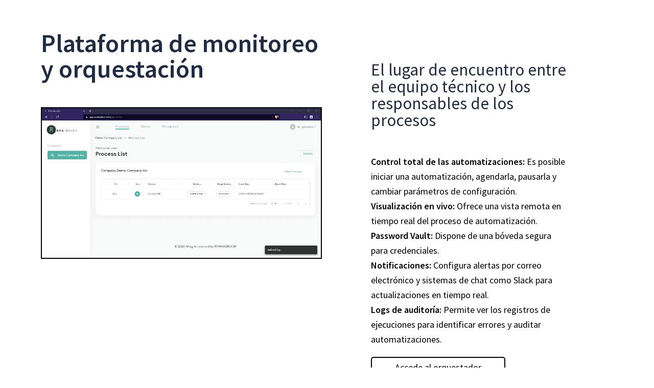

--- FILE ---
content_type: text/css
request_url: https://rpamaker.com/wp-content/uploads/elementor/css/post-2900.css?ver=1760101726
body_size: 2345
content:
.elementor-2900 .elementor-element.elementor-element-e49d5d5:not(.elementor-motion-effects-element-type-background), .elementor-2900 .elementor-element.elementor-element-e49d5d5 > .elementor-motion-effects-container > .elementor-motion-effects-layer{background-color:#FFFFFF;}.elementor-2900 .elementor-element.elementor-element-e49d5d5 > .elementor-background-overlay{background-image:url("https://rpamaker.com/wp-content/uploads/2024/04/lskdjfsdffdd-e1713974890457.png");background-position:center center;background-size:cover;opacity:1;transition:background 0.3s, border-radius 0.3s, opacity 0.3s;}.elementor-2900 .elementor-element.elementor-element-e49d5d5{transition:background 0.3s, border 0.3s, border-radius 0.3s, box-shadow 0.3s;padding:50px 0px 50px 0px;}.elementor-2900 .elementor-element.elementor-element-c78a011 > .elementor-element-populated{margin:0px 0px 0px 0px;--e-column-margin-right:0px;--e-column-margin-left:0px;padding:0px 0px 0px 0px;}.elementor-widget-heading .elementor-heading-title{font-family:var( --e-global-typography-primary-font-family ), Sans-serif;font-weight:var( --e-global-typography-primary-font-weight );color:var( --e-global-color-primary );}.elementor-2900 .elementor-element.elementor-element-d265976{width:var( --container-widget-width, 104.562% );max-width:104.562%;--container-widget-width:104.562%;--container-widget-flex-grow:0;text-align:left;}.elementor-2900 .elementor-element.elementor-element-d265976 > .elementor-widget-container{margin:0px 0px 0px 0px;}.elementor-2900 .elementor-element.elementor-element-d265976 .elementor-heading-title{font-family:"Source Sans Pro", Sans-serif;font-size:50px;font-weight:600;color:#202C41;}.elementor-2900 .elementor-element.elementor-element-8edc462 > .elementor-widget-container{background-color:#000000;margin:50px 0px 0px 0px;padding:2px 2px 2px 2px;}.elementor-2900 .elementor-element.elementor-element-8edc462 .elementor-wrapper{--video-aspect-ratio:1.77777;}.elementor-2900 .elementor-element.elementor-element-01da948 > .elementor-element-populated{margin:60px 0px 0px 0px;--e-column-margin-right:0px;--e-column-margin-left:0px;}.elementor-2900 .elementor-element.elementor-element-ed41097{width:var( --container-widget-width, 104.562% );max-width:104.562%;--container-widget-width:104.562%;--container-widget-flex-grow:0;}.elementor-2900 .elementor-element.elementor-element-ed41097 > .elementor-widget-container{margin:0px 0px 50px 0px;}.elementor-2900 .elementor-element.elementor-element-ed41097 .elementor-heading-title{font-family:"Source Sans Pro", Sans-serif;font-size:33px;font-weight:500;color:#202C41;}.elementor-widget-text-editor{font-family:var( --e-global-typography-text-font-family ), Sans-serif;font-weight:var( --e-global-typography-text-font-weight );color:var( --e-global-color-text );}.elementor-widget-text-editor.elementor-drop-cap-view-stacked .elementor-drop-cap{background-color:var( --e-global-color-primary );}.elementor-widget-text-editor.elementor-drop-cap-view-framed .elementor-drop-cap, .elementor-widget-text-editor.elementor-drop-cap-view-default .elementor-drop-cap{color:var( --e-global-color-primary );border-color:var( --e-global-color-primary );}.elementor-2900 .elementor-element.elementor-element-fcec767 > .elementor-widget-container{margin:0px 0px 0px 0px;}.elementor-2900 .elementor-element.elementor-element-fcec767{text-align:left;font-family:"Source Sans Pro", Sans-serif;font-size:18px;font-weight:400;color:#000000;}.elementor-widget-button .elementor-button{background-color:var( --e-global-color-accent );font-family:var( --e-global-typography-accent-font-family ), Sans-serif;font-weight:var( --e-global-typography-accent-font-weight );}.elementor-2900 .elementor-element.elementor-element-02ea6b1 .elementor-button{background-color:#FFFFFF;font-family:"Source Sans Pro", Sans-serif;font-size:18px;font-weight:500;fill:#000000;color:#000000;border-style:solid;border-width:2px 2px 2px 2px;border-radius:5px 5px 5px 5px;padding:10px 45px 10px 45px;}.elementor-2900 .elementor-element.elementor-element-02ea6b1 > .elementor-widget-container{margin:0px 0px 0px 0px;}.elementor-2900 .elementor-element.elementor-element-02dc35b .elementor-button{background-color:#445FA3;font-family:"Source Sans Pro", Sans-serif;font-size:18px;font-weight:500;fill:#FFFFFF;color:#FFFFFF;border-radius:25px 25px 25px 25px;padding:10px 45px 10px 45px;}.elementor-2900 .elementor-element.elementor-element-02dc35b > .elementor-widget-container{margin:20px 0px 0px 0px;}.elementor-2900 .elementor-element.elementor-element-a737ba0:not(.elementor-motion-effects-element-type-background), .elementor-2900 .elementor-element.elementor-element-a737ba0 > .elementor-motion-effects-container > .elementor-motion-effects-layer{background-color:transparent;background-image:linear-gradient(133deg, #67B2AC 69%, #202C41 100%);}.elementor-2900 .elementor-element.elementor-element-a737ba0 > .elementor-background-overlay{background-image:url("https://rpamaker.com/wp-content/uploads/2024/04/fsdmfklsdmfklsdfds.png");background-position:center center;background-size:cover;opacity:1;transition:background 0.3s, border-radius 0.3s, opacity 0.3s;}.elementor-2900 .elementor-element.elementor-element-a737ba0{transition:background 0.3s, border 0.3s, border-radius 0.3s, box-shadow 0.3s;padding:90px 0px 90px 0px;}.elementor-2900 .elementor-element.elementor-element-08a5fda > .elementor-element-populated{margin:0px 0px 0px 0px;--e-column-margin-right:0px;--e-column-margin-left:0px;padding:0px 0px 0px 0px;}.elementor-2900 .elementor-element.elementor-element-494b867{margin-top:0px;margin-bottom:0px;}.elementor-2900 .elementor-element.elementor-element-d08cb2b > .elementor-element-populated{margin:0px 0px 0px 0px;--e-column-margin-right:0px;--e-column-margin-left:0px;}.elementor-2900 .elementor-element.elementor-element-fa6d258{width:var( --container-widget-width, 104.562% );max-width:104.562%;--container-widget-width:104.562%;--container-widget-flex-grow:0;text-align:center;}.elementor-2900 .elementor-element.elementor-element-fa6d258 > .elementor-widget-container{margin:0px 0px 0px 0px;}.elementor-2900 .elementor-element.elementor-element-fa6d258 .elementor-heading-title{font-family:"Source Sans Pro", Sans-serif;font-size:45px;font-weight:600;color:#FFFFFF;}.elementor-2900 .elementor-element.elementor-element-b2063c6{margin-top:80px;margin-bottom:50px;padding:0px 0px 0px 0px;}.elementor-2900 .elementor-element.elementor-element-62a9a8a > .elementor-element-populated{margin:10px 10px 10px 10px;--e-column-margin-right:10px;--e-column-margin-left:10px;}.elementor-widget-icon-box.elementor-view-stacked .elementor-icon{background-color:var( --e-global-color-primary );}.elementor-widget-icon-box.elementor-view-framed .elementor-icon, .elementor-widget-icon-box.elementor-view-default .elementor-icon{fill:var( --e-global-color-primary );color:var( --e-global-color-primary );border-color:var( --e-global-color-primary );}.elementor-widget-icon-box .elementor-icon-box-title, .elementor-widget-icon-box .elementor-icon-box-title a{font-family:var( --e-global-typography-primary-font-family ), Sans-serif;font-weight:var( --e-global-typography-primary-font-weight );}.elementor-widget-icon-box .elementor-icon-box-title{color:var( --e-global-color-primary );}.elementor-widget-icon-box:has(:hover) .elementor-icon-box-title,
					 .elementor-widget-icon-box:has(:focus) .elementor-icon-box-title{color:var( --e-global-color-primary );}.elementor-widget-icon-box .elementor-icon-box-description{font-family:var( --e-global-typography-text-font-family ), Sans-serif;font-weight:var( --e-global-typography-text-font-weight );color:var( --e-global-color-text );}.elementor-2900 .elementor-element.elementor-element-205cc25 .elementor-icon-box-wrapper{align-items:start;}.elementor-2900 .elementor-element.elementor-element-205cc25{--icon-box-icon-margin:15px;}.elementor-2900 .elementor-element.elementor-element-205cc25.elementor-view-stacked .elementor-icon{background-color:#FFFFFF;fill:#6AB4B0;color:#6AB4B0;}.elementor-2900 .elementor-element.elementor-element-205cc25.elementor-view-framed .elementor-icon, .elementor-2900 .elementor-element.elementor-element-205cc25.elementor-view-default .elementor-icon{fill:#FFFFFF;color:#FFFFFF;border-color:#FFFFFF;}.elementor-2900 .elementor-element.elementor-element-205cc25.elementor-view-framed .elementor-icon{background-color:#6AB4B0;}.elementor-2900 .elementor-element.elementor-element-205cc25.elementor-view-stacked:has(:hover) .elementor-icon,
					 .elementor-2900 .elementor-element.elementor-element-205cc25.elementor-view-stacked:has(:focus) .elementor-icon{background-color:#FFFFFF;fill:#6AB4B0;color:#6AB4B0;}.elementor-2900 .elementor-element.elementor-element-205cc25.elementor-view-framed:has(:hover) .elementor-icon,
					 .elementor-2900 .elementor-element.elementor-element-205cc25.elementor-view-default:has(:hover) .elementor-icon,
					 .elementor-2900 .elementor-element.elementor-element-205cc25.elementor-view-framed:has(:focus) .elementor-icon,
					 .elementor-2900 .elementor-element.elementor-element-205cc25.elementor-view-default:has(:focus) .elementor-icon{fill:#FFFFFF;color:#FFFFFF;border-color:#FFFFFF;}.elementor-2900 .elementor-element.elementor-element-205cc25.elementor-view-framed:has(:hover) .elementor-icon,
					 .elementor-2900 .elementor-element.elementor-element-205cc25.elementor-view-framed:has(:focus) .elementor-icon{background-color:#6AB4B0;}.elementor-2900 .elementor-element.elementor-element-205cc25 .elementor-icon{font-size:30px;}.elementor-2900 .elementor-element.elementor-element-205cc25 .elementor-icon-box-title, .elementor-2900 .elementor-element.elementor-element-205cc25 .elementor-icon-box-title a{font-family:"Source Sans Pro", Sans-serif;font-weight:600;line-height:0px;}.elementor-2900 .elementor-element.elementor-element-205cc25 .elementor-icon-box-title{color:#FFFFFF;}.elementor-2900 .elementor-element.elementor-element-205cc25 .elementor-icon-box-description{font-family:"Source Sans Pro", Sans-serif;font-weight:400;color:#FFFFFF;}.elementor-2900 .elementor-element.elementor-element-136ba9a > .elementor-element-populated{margin:10px 10px 10px 10px;--e-column-margin-right:10px;--e-column-margin-left:10px;}.elementor-2900 .elementor-element.elementor-element-6c53604 .elementor-icon-box-wrapper{align-items:start;}.elementor-2900 .elementor-element.elementor-element-6c53604{--icon-box-icon-margin:15px;}.elementor-2900 .elementor-element.elementor-element-6c53604.elementor-view-stacked .elementor-icon{background-color:#FFFFFF;fill:#6AB4B0;color:#6AB4B0;}.elementor-2900 .elementor-element.elementor-element-6c53604.elementor-view-framed .elementor-icon, .elementor-2900 .elementor-element.elementor-element-6c53604.elementor-view-default .elementor-icon{fill:#FFFFFF;color:#FFFFFF;border-color:#FFFFFF;}.elementor-2900 .elementor-element.elementor-element-6c53604.elementor-view-framed .elementor-icon{background-color:#6AB4B0;}.elementor-2900 .elementor-element.elementor-element-6c53604.elementor-view-stacked:has(:hover) .elementor-icon,
					 .elementor-2900 .elementor-element.elementor-element-6c53604.elementor-view-stacked:has(:focus) .elementor-icon{background-color:#FFFFFF;fill:#6AB4B0;color:#6AB4B0;}.elementor-2900 .elementor-element.elementor-element-6c53604.elementor-view-framed:has(:hover) .elementor-icon,
					 .elementor-2900 .elementor-element.elementor-element-6c53604.elementor-view-default:has(:hover) .elementor-icon,
					 .elementor-2900 .elementor-element.elementor-element-6c53604.elementor-view-framed:has(:focus) .elementor-icon,
					 .elementor-2900 .elementor-element.elementor-element-6c53604.elementor-view-default:has(:focus) .elementor-icon{fill:#FFFFFF;color:#FFFFFF;border-color:#FFFFFF;}.elementor-2900 .elementor-element.elementor-element-6c53604.elementor-view-framed:has(:hover) .elementor-icon,
					 .elementor-2900 .elementor-element.elementor-element-6c53604.elementor-view-framed:has(:focus) .elementor-icon{background-color:#6AB4B0;}.elementor-2900 .elementor-element.elementor-element-6c53604 .elementor-icon{font-size:30px;}.elementor-2900 .elementor-element.elementor-element-6c53604 .elementor-icon-box-title, .elementor-2900 .elementor-element.elementor-element-6c53604 .elementor-icon-box-title a{font-family:"Source Sans Pro", Sans-serif;font-weight:600;line-height:0px;}.elementor-2900 .elementor-element.elementor-element-6c53604 .elementor-icon-box-title{color:#FFFFFF;}.elementor-2900 .elementor-element.elementor-element-6c53604 .elementor-icon-box-description{color:#FFFFFF;}.elementor-2900 .elementor-element.elementor-element-8d46b2d > .elementor-element-populated{margin:10px 10px 10px 10px;--e-column-margin-right:10px;--e-column-margin-left:10px;}.elementor-2900 .elementor-element.elementor-element-a66bbac .elementor-icon-box-wrapper{align-items:start;}.elementor-2900 .elementor-element.elementor-element-a66bbac{--icon-box-icon-margin:15px;}.elementor-2900 .elementor-element.elementor-element-a66bbac.elementor-view-stacked .elementor-icon{background-color:#FFFFFF;fill:#6AB4B0;color:#6AB4B0;}.elementor-2900 .elementor-element.elementor-element-a66bbac.elementor-view-framed .elementor-icon, .elementor-2900 .elementor-element.elementor-element-a66bbac.elementor-view-default .elementor-icon{fill:#FFFFFF;color:#FFFFFF;border-color:#FFFFFF;}.elementor-2900 .elementor-element.elementor-element-a66bbac.elementor-view-framed .elementor-icon{background-color:#6AB4B0;}.elementor-2900 .elementor-element.elementor-element-a66bbac.elementor-view-stacked:has(:hover) .elementor-icon,
					 .elementor-2900 .elementor-element.elementor-element-a66bbac.elementor-view-stacked:has(:focus) .elementor-icon{background-color:#FFFFFF;fill:#6AB4B0;color:#6AB4B0;}.elementor-2900 .elementor-element.elementor-element-a66bbac.elementor-view-framed:has(:hover) .elementor-icon,
					 .elementor-2900 .elementor-element.elementor-element-a66bbac.elementor-view-default:has(:hover) .elementor-icon,
					 .elementor-2900 .elementor-element.elementor-element-a66bbac.elementor-view-framed:has(:focus) .elementor-icon,
					 .elementor-2900 .elementor-element.elementor-element-a66bbac.elementor-view-default:has(:focus) .elementor-icon{fill:#FFFFFF;color:#FFFFFF;border-color:#FFFFFF;}.elementor-2900 .elementor-element.elementor-element-a66bbac.elementor-view-framed:has(:hover) .elementor-icon,
					 .elementor-2900 .elementor-element.elementor-element-a66bbac.elementor-view-framed:has(:focus) .elementor-icon{background-color:#6AB4B0;}.elementor-2900 .elementor-element.elementor-element-a66bbac .elementor-icon{font-size:30px;}.elementor-2900 .elementor-element.elementor-element-a66bbac .elementor-icon-box-title, .elementor-2900 .elementor-element.elementor-element-a66bbac .elementor-icon-box-title a{font-family:"Source Sans Pro", Sans-serif;font-weight:600;line-height:0px;}.elementor-2900 .elementor-element.elementor-element-a66bbac .elementor-icon-box-title{color:#FFFFFF;}.elementor-2900 .elementor-element.elementor-element-a66bbac .elementor-icon-box-description{color:#FFFFFF;}.elementor-2900 .elementor-element.elementor-element-9a42052{margin-top:30px;margin-bottom:0px;padding:0px 0px 0px 0px;}.elementor-2900 .elementor-element.elementor-element-3fe41aa > .elementor-element-populated{margin:10px 10px 10px 10px;--e-column-margin-right:10px;--e-column-margin-left:10px;}.elementor-2900 .elementor-element.elementor-element-945be89 .elementor-icon-box-wrapper{align-items:start;}.elementor-2900 .elementor-element.elementor-element-945be89{--icon-box-icon-margin:15px;}.elementor-2900 .elementor-element.elementor-element-945be89.elementor-view-stacked .elementor-icon{background-color:#FFFFFF;fill:#6AB4B0;color:#6AB4B0;}.elementor-2900 .elementor-element.elementor-element-945be89.elementor-view-framed .elementor-icon, .elementor-2900 .elementor-element.elementor-element-945be89.elementor-view-default .elementor-icon{fill:#FFFFFF;color:#FFFFFF;border-color:#FFFFFF;}.elementor-2900 .elementor-element.elementor-element-945be89.elementor-view-framed .elementor-icon{background-color:#6AB4B0;}.elementor-2900 .elementor-element.elementor-element-945be89.elementor-view-stacked:has(:hover) .elementor-icon,
					 .elementor-2900 .elementor-element.elementor-element-945be89.elementor-view-stacked:has(:focus) .elementor-icon{background-color:#FFFFFF;fill:#6AB4B0;color:#6AB4B0;}.elementor-2900 .elementor-element.elementor-element-945be89.elementor-view-framed:has(:hover) .elementor-icon,
					 .elementor-2900 .elementor-element.elementor-element-945be89.elementor-view-default:has(:hover) .elementor-icon,
					 .elementor-2900 .elementor-element.elementor-element-945be89.elementor-view-framed:has(:focus) .elementor-icon,
					 .elementor-2900 .elementor-element.elementor-element-945be89.elementor-view-default:has(:focus) .elementor-icon{fill:#FFFFFF;color:#FFFFFF;border-color:#FFFFFF;}.elementor-2900 .elementor-element.elementor-element-945be89.elementor-view-framed:has(:hover) .elementor-icon,
					 .elementor-2900 .elementor-element.elementor-element-945be89.elementor-view-framed:has(:focus) .elementor-icon{background-color:#6AB4B0;}.elementor-2900 .elementor-element.elementor-element-945be89 .elementor-icon{font-size:30px;}.elementor-2900 .elementor-element.elementor-element-945be89 .elementor-icon-box-title, .elementor-2900 .elementor-element.elementor-element-945be89 .elementor-icon-box-title a{font-family:"Source Sans Pro", Sans-serif;font-weight:600;line-height:0px;}.elementor-2900 .elementor-element.elementor-element-945be89 .elementor-icon-box-title{color:#FFFFFF;}.elementor-2900 .elementor-element.elementor-element-945be89 .elementor-icon-box-description{color:#FFFFFF;}.elementor-2900 .elementor-element.elementor-element-2355fb7 > .elementor-element-populated{margin:10px 10px 10px 10px;--e-column-margin-right:10px;--e-column-margin-left:10px;}.elementor-2900 .elementor-element.elementor-element-20479b1 .elementor-icon-box-wrapper{align-items:start;}.elementor-2900 .elementor-element.elementor-element-20479b1{--icon-box-icon-margin:15px;}.elementor-2900 .elementor-element.elementor-element-20479b1.elementor-view-stacked .elementor-icon{background-color:#FFFFFF;fill:#6AB4B0;color:#6AB4B0;}.elementor-2900 .elementor-element.elementor-element-20479b1.elementor-view-framed .elementor-icon, .elementor-2900 .elementor-element.elementor-element-20479b1.elementor-view-default .elementor-icon{fill:#FFFFFF;color:#FFFFFF;border-color:#FFFFFF;}.elementor-2900 .elementor-element.elementor-element-20479b1.elementor-view-framed .elementor-icon{background-color:#6AB4B0;}.elementor-2900 .elementor-element.elementor-element-20479b1.elementor-view-stacked:has(:hover) .elementor-icon,
					 .elementor-2900 .elementor-element.elementor-element-20479b1.elementor-view-stacked:has(:focus) .elementor-icon{background-color:#FFFFFF;fill:#6AB4B0;color:#6AB4B0;}.elementor-2900 .elementor-element.elementor-element-20479b1.elementor-view-framed:has(:hover) .elementor-icon,
					 .elementor-2900 .elementor-element.elementor-element-20479b1.elementor-view-default:has(:hover) .elementor-icon,
					 .elementor-2900 .elementor-element.elementor-element-20479b1.elementor-view-framed:has(:focus) .elementor-icon,
					 .elementor-2900 .elementor-element.elementor-element-20479b1.elementor-view-default:has(:focus) .elementor-icon{fill:#FFFFFF;color:#FFFFFF;border-color:#FFFFFF;}.elementor-2900 .elementor-element.elementor-element-20479b1.elementor-view-framed:has(:hover) .elementor-icon,
					 .elementor-2900 .elementor-element.elementor-element-20479b1.elementor-view-framed:has(:focus) .elementor-icon{background-color:#6AB4B0;}.elementor-2900 .elementor-element.elementor-element-20479b1 .elementor-icon{font-size:30px;}.elementor-2900 .elementor-element.elementor-element-20479b1 .elementor-icon-box-title, .elementor-2900 .elementor-element.elementor-element-20479b1 .elementor-icon-box-title a{font-family:"Source Sans Pro", Sans-serif;font-weight:600;line-height:0px;}.elementor-2900 .elementor-element.elementor-element-20479b1 .elementor-icon-box-title{color:#FFFFFF;}.elementor-2900 .elementor-element.elementor-element-20479b1 .elementor-icon-box-description{color:#FFFFFF;}.elementor-2900 .elementor-element.elementor-element-1a81dd0 > .elementor-element-populated{margin:10px 10px 10px 10px;--e-column-margin-right:10px;--e-column-margin-left:10px;}.elementor-2900 .elementor-element.elementor-element-8c61d8f .elementor-icon-box-wrapper{align-items:start;}.elementor-2900 .elementor-element.elementor-element-8c61d8f{--icon-box-icon-margin:15px;}.elementor-2900 .elementor-element.elementor-element-8c61d8f.elementor-view-stacked .elementor-icon{background-color:#FFFFFF;fill:#6AB4B0;color:#6AB4B0;}.elementor-2900 .elementor-element.elementor-element-8c61d8f.elementor-view-framed .elementor-icon, .elementor-2900 .elementor-element.elementor-element-8c61d8f.elementor-view-default .elementor-icon{fill:#FFFFFF;color:#FFFFFF;border-color:#FFFFFF;}.elementor-2900 .elementor-element.elementor-element-8c61d8f.elementor-view-framed .elementor-icon{background-color:#6AB4B0;}.elementor-2900 .elementor-element.elementor-element-8c61d8f.elementor-view-stacked:has(:hover) .elementor-icon,
					 .elementor-2900 .elementor-element.elementor-element-8c61d8f.elementor-view-stacked:has(:focus) .elementor-icon{background-color:#FFFFFF;fill:#6AB4B0;color:#6AB4B0;}.elementor-2900 .elementor-element.elementor-element-8c61d8f.elementor-view-framed:has(:hover) .elementor-icon,
					 .elementor-2900 .elementor-element.elementor-element-8c61d8f.elementor-view-default:has(:hover) .elementor-icon,
					 .elementor-2900 .elementor-element.elementor-element-8c61d8f.elementor-view-framed:has(:focus) .elementor-icon,
					 .elementor-2900 .elementor-element.elementor-element-8c61d8f.elementor-view-default:has(:focus) .elementor-icon{fill:#FFFFFF;color:#FFFFFF;border-color:#FFFFFF;}.elementor-2900 .elementor-element.elementor-element-8c61d8f.elementor-view-framed:has(:hover) .elementor-icon,
					 .elementor-2900 .elementor-element.elementor-element-8c61d8f.elementor-view-framed:has(:focus) .elementor-icon{background-color:#6AB4B0;}.elementor-2900 .elementor-element.elementor-element-8c61d8f .elementor-icon{font-size:30px;}.elementor-2900 .elementor-element.elementor-element-8c61d8f .elementor-icon-box-title, .elementor-2900 .elementor-element.elementor-element-8c61d8f .elementor-icon-box-title a{font-family:"Source Sans Pro", Sans-serif;font-weight:600;line-height:0px;}.elementor-2900 .elementor-element.elementor-element-8c61d8f .elementor-icon-box-title{color:#FFFFFF;}.elementor-2900 .elementor-element.elementor-element-8c61d8f .elementor-icon-box-description{color:#FFFFFF;}.elementor-2900 .elementor-element.elementor-element-c820fd5:not(.elementor-motion-effects-element-type-background), .elementor-2900 .elementor-element.elementor-element-c820fd5 > .elementor-motion-effects-container > .elementor-motion-effects-layer{background-color:#FFFFFF;background-image:url("https://rpamaker.com/wp-content/uploads/2024/04/fsdmfklsdmfklsdfds.png");background-repeat:no-repeat;background-size:cover;}.elementor-2900 .elementor-element.elementor-element-c820fd5 > .elementor-background-overlay{background-image:url("https://rpamaker.com/wp-content/uploads/2024/04/lskdjfsdffdd-e1713974890457.png");background-position:center center;background-repeat:no-repeat;background-size:cover;opacity:0.5;transition:background 0.3s, border-radius 0.3s, opacity 0.3s;}.elementor-2900 .elementor-element.elementor-element-c820fd5{transition:background 0.3s, border 0.3s, border-radius 0.3s, box-shadow 0.3s;padding:50px 0px 75px 0px;}.elementor-2900 .elementor-element.elementor-element-237ae02 > .elementor-element-populated{margin:0px 0px 0px 0px;--e-column-margin-right:0px;--e-column-margin-left:0px;padding:0px 0px 0px 0px;}.elementor-2900 .elementor-element.elementor-element-8c7b2ac{margin-top:0px;margin-bottom:0px;}.elementor-2900 .elementor-element.elementor-element-9809af6 > .elementor-element-populated{margin:0px 0px 0px 0px;--e-column-margin-right:0px;--e-column-margin-left:0px;}.elementor-2900 .elementor-element.elementor-element-8bea0ac{width:var( --container-widget-width, 104.562% );max-width:104.562%;--container-widget-width:104.562%;--container-widget-flex-grow:0;text-align:center;}.elementor-2900 .elementor-element.elementor-element-8bea0ac > .elementor-widget-container{margin:0px 0px 0px 0px;}.elementor-2900 .elementor-element.elementor-element-8bea0ac .elementor-heading-title{font-family:"Source Sans Pro", Sans-serif;font-size:45px;font-weight:600;color:#202C41;}.elementor-2900 .elementor-element.elementor-element-d333b2d{margin-top:50px;margin-bottom:0px;}.elementor-widget-price-table .elementor-price-table__button{background-color:var( --e-global-color-accent );font-family:var( --e-global-typography-accent-font-family ), Sans-serif;font-weight:var( --e-global-typography-accent-font-weight );}.elementor-widget-price-table{--e-price-table-header-background-color:var( --e-global-color-secondary );}.elementor-widget-price-table .elementor-price-table__heading{font-family:var( --e-global-typography-primary-font-family ), Sans-serif;font-weight:var( --e-global-typography-primary-font-weight );}.elementor-widget-price-table .elementor-price-table__subheading{font-family:var( --e-global-typography-secondary-font-family ), Sans-serif;font-weight:var( --e-global-typography-secondary-font-weight );}.elementor-widget-price-table .elementor-price-table .elementor-price-table__price{font-family:var( --e-global-typography-primary-font-family ), Sans-serif;font-weight:var( --e-global-typography-primary-font-weight );}.elementor-widget-price-table .elementor-price-table__original-price{color:var( --e-global-color-secondary );font-family:var( --e-global-typography-primary-font-family ), Sans-serif;font-weight:var( --e-global-typography-primary-font-weight );}.elementor-widget-price-table .elementor-price-table__period{color:var( --e-global-color-secondary );font-family:var( --e-global-typography-secondary-font-family ), Sans-serif;font-weight:var( --e-global-typography-secondary-font-weight );}.elementor-widget-price-table .elementor-price-table__features-list{--e-price-table-features-list-color:var( --e-global-color-text );}.elementor-widget-price-table .elementor-price-table__features-list li{font-family:var( --e-global-typography-text-font-family ), Sans-serif;font-weight:var( --e-global-typography-text-font-weight );}.elementor-widget-price-table .elementor-price-table__features-list li:before{border-top-color:var( --e-global-color-text );}.elementor-widget-price-table .elementor-price-table__additional_info{color:var( --e-global-color-text );font-family:var( --e-global-typography-text-font-family ), Sans-serif;font-weight:var( --e-global-typography-text-font-weight );}.elementor-widget-price-table .elementor-price-table__ribbon-inner{background-color:var( --e-global-color-accent );font-family:var( --e-global-typography-accent-font-family ), Sans-serif;font-weight:var( --e-global-typography-accent-font-weight );}.elementor-2900 .elementor-element.elementor-element-ddd0570 .elementor-price-table__button{background-color:#FFFFFF;color:#202C41;font-family:"Source Sans Pro", Sans-serif;font-weight:600;border-radius:25px 25px 25px 25px;padding:20px 80px 20px 80px;}.elementor-2900 .elementor-element.elementor-element-ddd0570 > .elementor-widget-container{margin:35px 0px 0px 60px;border-radius:025px 025px 025px 025px;box-shadow:0px 0px 3px 0px rgba(255, 255, 255, 0.15);}.elementor-2900 .elementor-element.elementor-element-ddd0570{--e-price-table-header-background-color:#445FA3;}.elementor-2900 .elementor-element.elementor-element-ddd0570 .elementor-price-table__header{padding:25px 0px 20px 0px;}.elementor-2900 .elementor-element.elementor-element-ddd0570 .elementor-price-table__heading{color:#FFFFFF;font-family:"Source Sans Pro", Sans-serif;font-size:20px;font-weight:600;}.elementor-2900 .elementor-element.elementor-element-ddd0570 .elementor-price-table__subheading{color:#FFFFFF;}.elementor-2900 .elementor-element.elementor-element-ddd0570 .elementor-price-table__price{background-color:#445FA3;padding:10px 0px 10px 0px;}.elementor-2900 .elementor-element.elementor-element-ddd0570 .elementor-price-table__currency, .elementor-2900 .elementor-element.elementor-element-ddd0570 .elementor-price-table__integer-part, .elementor-2900 .elementor-element.elementor-element-ddd0570 .elementor-price-table__fractional-part{color:#FFFFFF;}.elementor-2900 .elementor-element.elementor-element-ddd0570 .elementor-price-table .elementor-price-table__price{font-family:"Source Sans Pro", Sans-serif;font-size:50px;font-weight:600;}.elementor-2900 .elementor-element.elementor-element-ddd0570 .elementor-price-table__currency{align-self:flex-start;}.elementor-2900 .elementor-element.elementor-element-ddd0570 .elementor-price-table__after-price{justify-content:flex-start;}.elementor-2900 .elementor-element.elementor-element-ddd0570 .elementor-price-table__period{color:#FFFFFF;}.elementor-2900 .elementor-element.elementor-element-ddd0570 .elementor-price-table__features-list{background-color:#445FA3;padding:20px 0px 30px 50px;--e-price-table-features-list-color:#FFFFFF;text-align:left;}.elementor-2900 .elementor-element.elementor-element-ddd0570 .elementor-price-table__footer{background-color:#445FA3;padding:0px 0px 30px 0px;}.elementor-2900 .elementor-element.elementor-element-2a78291 .elementor-repeater-item-eb20797 i{color:#FFFFFF;}.elementor-2900 .elementor-element.elementor-element-2a78291 .elementor-repeater-item-eb20797 svg{fill:#FFFFFF;}.elementor-2900 .elementor-element.elementor-element-2a78291 .elementor-repeater-item-d9120af i{color:#FFFFFF;}.elementor-2900 .elementor-element.elementor-element-2a78291 .elementor-repeater-item-d9120af svg{fill:#FFFFFF;}.elementor-2900 .elementor-element.elementor-element-2a78291 .elementor-repeater-item-50a1db2 i{color:#FFFFFF;}.elementor-2900 .elementor-element.elementor-element-2a78291 .elementor-repeater-item-50a1db2 svg{fill:#FFFFFF;}.elementor-2900 .elementor-element.elementor-element-2a78291 .elementor-repeater-item-8d7155c i{color:#FFFFFF;}.elementor-2900 .elementor-element.elementor-element-2a78291 .elementor-repeater-item-8d7155c svg{fill:#FFFFFF;}.elementor-2900 .elementor-element.elementor-element-2a78291 .elementor-repeater-item-e906cf1 i{color:#FFFFFF;}.elementor-2900 .elementor-element.elementor-element-2a78291 .elementor-repeater-item-e906cf1 svg{fill:#FFFFFF;}.elementor-2900 .elementor-element.elementor-element-2a78291 .elementor-repeater-item-bd61bdd i{color:#FFFFFF;}.elementor-2900 .elementor-element.elementor-element-2a78291 .elementor-repeater-item-bd61bdd svg{fill:#FFFFFF;}.elementor-2900 .elementor-element.elementor-element-2a78291 .elementor-repeater-item-f93a6c6 i{color:#FFFFFF;}.elementor-2900 .elementor-element.elementor-element-2a78291 .elementor-repeater-item-f93a6c6 svg{fill:#FFFFFF;}.elementor-2900 .elementor-element.elementor-element-2a78291 .elementor-repeater-item-2fd720c i{color:#FFFFFF;}.elementor-2900 .elementor-element.elementor-element-2a78291 .elementor-repeater-item-2fd720c svg{fill:#FFFFFF;}.elementor-2900 .elementor-element.elementor-element-2a78291 .elementor-price-table__button{background-color:#FFFFFF;color:#202C41;font-family:"Source Sans Pro", Sans-serif;font-size:20px;font-weight:600;border-radius:25px 25px 25px 25px;padding:20px 80px 20px 80px;}.elementor-2900 .elementor-element.elementor-element-2a78291 > .elementor-widget-container{margin:0px 0px 0px 0px;border-radius:025px 025px 025px 025px;box-shadow:0px 0px 3px 0px rgba(255, 255, 255, 0.15);}.elementor-2900 .elementor-element.elementor-element-2a78291{--e-price-table-header-background-color:#6AB4B0;}.elementor-2900 .elementor-element.elementor-element-2a78291 .elementor-price-table__heading{color:#FFFFFF;font-family:"Source Sans Pro", Sans-serif;font-size:35px;font-weight:700;}.elementor-2900 .elementor-element.elementor-element-2a78291 .elementor-price-table__subheading{color:#FFFFFF;font-family:"Source Sans Pro", Sans-serif;font-size:13px;font-weight:600;}.elementor-2900 .elementor-element.elementor-element-2a78291 .elementor-price-table__price{background-color:#6AB4B0;padding:15px 0px 30px 0px;}.elementor-2900 .elementor-element.elementor-element-2a78291 .elementor-price-table__currency, .elementor-2900 .elementor-element.elementor-element-2a78291 .elementor-price-table__integer-part, .elementor-2900 .elementor-element.elementor-element-2a78291 .elementor-price-table__fractional-part{color:#FFFFFF;}.elementor-2900 .elementor-element.elementor-element-2a78291 .elementor-price-table__currency{align-self:flex-start;}.elementor-2900 .elementor-element.elementor-element-2a78291 .elementor-price-table__after-price{justify-content:flex-start;}.elementor-2900 .elementor-element.elementor-element-2a78291 .elementor-price-table__period{color:#FFFFFF;}.elementor-2900 .elementor-element.elementor-element-2a78291 .elementor-price-table__features-list{background-color:#6AB4B0;padding:0px 0px 0px 50px;--e-price-table-features-list-color:#FFFFFF;text-align:left;}.elementor-2900 .elementor-element.elementor-element-2a78291 .elementor-price-table__features-list li{font-family:"Source Sans Pro", Sans-serif;font-size:17px;font-weight:400;}.elementor-2900 .elementor-element.elementor-element-2a78291 .elementor-price-table__feature-inner{margin-left:calc((100% - 76%)/2);margin-right:calc((100% - 76%)/2);}.elementor-2900 .elementor-element.elementor-element-2a78291 .elementor-price-table__footer{background-color:#6AB4B0;}.elementor-2900 .elementor-element.elementor-element-1b81baa .elementor-price-table__button{background-color:#FFFFFF;color:#202C41;font-family:"Source Sans Pro", Sans-serif;font-weight:600;border-radius:25px 25px 25px 25px;padding:20px 80px 20px 80px;}.elementor-2900 .elementor-element.elementor-element-1b81baa > .elementor-widget-container{margin:35px 60px 0px 0px;border-radius:025px 025px 025px 025px;box-shadow:0px 0px 3px 0px rgba(255, 255, 255, 0.15);}.elementor-2900 .elementor-element.elementor-element-1b81baa{--e-price-table-header-background-color:#445FA3;}.elementor-2900 .elementor-element.elementor-element-1b81baa .elementor-price-table__header{padding:25px 0px 20px 0px;}.elementor-2900 .elementor-element.elementor-element-1b81baa .elementor-price-table__heading{color:#FFFFFF;font-family:"Source Sans Pro", Sans-serif;font-size:20px;font-weight:600;}.elementor-2900 .elementor-element.elementor-element-1b81baa .elementor-price-table__subheading{color:#FFFFFF;}.elementor-2900 .elementor-element.elementor-element-1b81baa .elementor-price-table__price{background-color:#445FA3;padding:10px 0px 10px 0px;}.elementor-2900 .elementor-element.elementor-element-1b81baa .elementor-price-table__currency, .elementor-2900 .elementor-element.elementor-element-1b81baa .elementor-price-table__integer-part, .elementor-2900 .elementor-element.elementor-element-1b81baa .elementor-price-table__fractional-part{color:#FFFFFF;}.elementor-2900 .elementor-element.elementor-element-1b81baa .elementor-price-table .elementor-price-table__price{font-family:"Source Sans Pro", Sans-serif;font-size:30px;font-weight:600;}.elementor-2900 .elementor-element.elementor-element-1b81baa .elementor-price-table__currency{align-self:flex-start;}.elementor-2900 .elementor-element.elementor-element-1b81baa .elementor-price-table__after-price{justify-content:flex-start;}.elementor-2900 .elementor-element.elementor-element-1b81baa .elementor-price-table__period{color:#FFFFFF;}.elementor-2900 .elementor-element.elementor-element-1b81baa .elementor-price-table__features-list{background-color:#445FA3;padding:20px 0px 30px 50px;--e-price-table-features-list-color:#FFFFFF;text-align:left;}.elementor-2900 .elementor-element.elementor-element-1b81baa .elementor-price-table__footer{background-color:#445FA3;padding:0px 0px 30px 0px;}@media(min-width:768px){.elementor-2900 .elementor-element.elementor-element-c78a011{width:100%;}.elementor-2900 .elementor-element.elementor-element-4e2bd32{width:49.999%;}.elementor-2900 .elementor-element.elementor-element-8473491{width:6.668%;}.elementor-2900 .elementor-element.elementor-element-01da948{width:35.7%;}.elementor-2900 .elementor-element.elementor-element-8b6fde6{width:7.633%;}.elementor-2900 .elementor-element.elementor-element-71cef51{width:25%;}.elementor-2900 .elementor-element.elementor-element-d08cb2b{width:49.332%;}.elementor-2900 .elementor-element.elementor-element-39af8a1{width:25%;}.elementor-2900 .elementor-element.elementor-element-79879ec{width:20%;}.elementor-2900 .elementor-element.elementor-element-9809af6{width:59.332%;}.elementor-2900 .elementor-element.elementor-element-e98e505{width:20%;}}@media(max-width:767px){.elementor-2900 .elementor-element.elementor-element-e49d5d5{padding:10px 10px 10px 10px;}.elementor-2900 .elementor-element.elementor-element-d265976 > .elementor-widget-container{margin:0px 0px 0px 0px;}.elementor-2900 .elementor-element.elementor-element-d265976{text-align:center;}.elementor-2900 .elementor-element.elementor-element-d265976 .elementor-heading-title{font-size:40px;}.elementor-2900 .elementor-element.elementor-element-01da948 > .elementor-element-populated{margin:50px 0px 0px 0px;--e-column-margin-right:0px;--e-column-margin-left:0px;}.elementor-2900 .elementor-element.elementor-element-ed41097{text-align:center;}.elementor-2900 .elementor-element.elementor-element-ed41097 .elementor-heading-title{font-size:40px;}.elementor-2900 .elementor-element.elementor-element-fcec767 > .elementor-widget-container{margin:20px 0px 0px 0px;}.elementor-2900 .elementor-element.elementor-element-fcec767{font-size:18px;}.elementor-2900 .elementor-element.elementor-element-02ea6b1 > .elementor-widget-container{margin:0px 0px 0px 0px;}.elementor-2900 .elementor-element.elementor-element-02dc35b > .elementor-widget-container{margin:0px 0px 0px 0px;}.elementor-2900 .elementor-element.elementor-element-d08cb2b > .elementor-element-populated{margin:0px 0px 0px 0px;--e-column-margin-right:0px;--e-column-margin-left:0px;}.elementor-2900 .elementor-element.elementor-element-fa6d258{text-align:center;}.elementor-2900 .elementor-element.elementor-element-fa6d258 .elementor-heading-title{font-size:40px;}.elementor-2900 .elementor-element.elementor-element-b2063c6{margin-top:0px;margin-bottom:0px;padding:10px 10px 10px 10px;}.elementor-2900 .elementor-element.elementor-element-205cc25 .elementor-icon-box-description{font-size:16px;}.elementor-2900 .elementor-element.elementor-element-9a42052{margin-top:0px;margin-bottom:0px;padding:10px 10px 10px 10px;}.elementor-2900 .elementor-element.elementor-element-9809af6 > .elementor-element-populated{margin:0px 0px 0px 0px;--e-column-margin-right:0px;--e-column-margin-left:0px;}.elementor-2900 .elementor-element.elementor-element-8bea0ac{text-align:center;}.elementor-2900 .elementor-element.elementor-element-8bea0ac .elementor-heading-title{font-size:40px;}.elementor-2900 .elementor-element.elementor-element-d333b2d{margin-top:0px;margin-bottom:0px;padding:0px 0px 0px 0px;}.elementor-2900 .elementor-element.elementor-element-6a1b2c9 > .elementor-element-populated{margin:0px 0px 0px 0px;--e-column-margin-right:0px;--e-column-margin-left:0px;padding:0px 0px 0px 0px;}.elementor-2900 .elementor-element.elementor-element-ddd0570 > .elementor-widget-container{margin:20px 20px 20px 20px;}.elementor-2900 .elementor-element.elementor-element-bcee6fc > .elementor-element-populated{margin:0px 0px 0px 0px;--e-column-margin-right:0px;--e-column-margin-left:0px;}.elementor-2900 .elementor-element.elementor-element-2a78291 > .elementor-widget-container{margin:10px 10px 10px 10px;}.elementor-2900 .elementor-element.elementor-element-8ed5ec6 > .elementor-element-populated{margin:0px 0px 0px 0px;--e-column-margin-right:0px;--e-column-margin-left:0px;padding:0px 0px 0px 0px;}.elementor-2900 .elementor-element.elementor-element-1b81baa > .elementor-widget-container{margin:20px 20px 20px 20px;}}

--- FILE ---
content_type: text/css
request_url: https://rpamaker.com/wp-content/uploads/elementor/css/post-273.css?ver=1760065860
body_size: 1444
content:
.elementor-273 .elementor-element.elementor-element-7734aaf0 > .elementor-background-overlay{background-image:url("https://rpamaker.com/wp-content/uploads/2024/04/fffffddffff-scaled.jpg");background-position:center center;background-size:cover;opacity:1;}.elementor-273 .elementor-element.elementor-element-7734aaf0{padding:50px 0px 20px 0px;}.elementor-273 .elementor-element.elementor-element-39ac2037 > .elementor-element-populated{margin:0px 0px 0px 0px;--e-column-margin-right:0px;--e-column-margin-left:0px;padding:0px 0px 0px 0px;}.elementor-273 .elementor-element.elementor-element-1d873df3:not(.elementor-motion-effects-element-type-background) > .elementor-widget-wrap, .elementor-273 .elementor-element.elementor-element-1d873df3 > .elementor-widget-wrap > .elementor-motion-effects-container > .elementor-motion-effects-layer{background-color:#6AB4B0;}.elementor-273 .elementor-element.elementor-element-1d873df3 > .elementor-element-populated, .elementor-273 .elementor-element.elementor-element-1d873df3 > .elementor-element-populated > .elementor-background-overlay, .elementor-273 .elementor-element.elementor-element-1d873df3 > .elementor-background-slideshow{border-radius:25px 25px 25px 25px;}.elementor-273 .elementor-element.elementor-element-1d873df3 > .elementor-element-populated{transition:background 0.3s, border 0.3s, border-radius 0.3s, box-shadow 0.3s;margin:0px 100px 0px 100px;--e-column-margin-right:100px;--e-column-margin-left:100px;padding:60px 0px 60px 0px;}.elementor-273 .elementor-element.elementor-element-1d873df3 > .elementor-element-populated > .elementor-background-overlay{transition:background 0.3s, border-radius 0.3s, opacity 0.3s;}.elementor-widget-heading .elementor-heading-title{font-family:var( --e-global-typography-primary-font-family ), Sans-serif;font-weight:var( --e-global-typography-primary-font-weight );color:var( --e-global-color-primary );}.elementor-273 .elementor-element.elementor-element-4e57b6bd{width:var( --container-widget-width, 104.562% );max-width:104.562%;--container-widget-width:104.562%;--container-widget-flex-grow:0;text-align:center;}.elementor-273 .elementor-element.elementor-element-4e57b6bd .elementor-heading-title{font-family:"Source Sans Pro", Sans-serif;font-size:70px;font-weight:700;color:#FFFFFF;}.elementor-widget-text-editor{font-family:var( --e-global-typography-text-font-family ), Sans-serif;font-weight:var( --e-global-typography-text-font-weight );color:var( --e-global-color-text );}.elementor-widget-text-editor.elementor-drop-cap-view-stacked .elementor-drop-cap{background-color:var( --e-global-color-primary );}.elementor-widget-text-editor.elementor-drop-cap-view-framed .elementor-drop-cap, .elementor-widget-text-editor.elementor-drop-cap-view-default .elementor-drop-cap{color:var( --e-global-color-primary );border-color:var( --e-global-color-primary );}.elementor-273 .elementor-element.elementor-element-5a51d01e > .elementor-widget-container{margin:20px 0px 0px 0px;}.elementor-273 .elementor-element.elementor-element-5a51d01e{text-align:center;font-family:"Source Sans Pro", Sans-serif;font-size:20px;font-weight:400;color:#FFFFFF;}.elementor-widget-button .elementor-button{background-color:var( --e-global-color-accent );font-family:var( --e-global-typography-accent-font-family ), Sans-serif;font-weight:var( --e-global-typography-accent-font-weight );}.elementor-273 .elementor-element.elementor-element-705cac66 .elementor-button{background-color:#FFFFFF;font-family:"Source Sans Pro", Sans-serif;font-size:18px;font-weight:500;fill:#6AB4B0;color:#6AB4B0;border-radius:25px 25px 25px 25px;padding:10px 45px 10px 45px;}.elementor-273 .elementor-element.elementor-element-41b34ed3{margin-top:30px;margin-bottom:10px;}.elementor-273 .elementor-element.elementor-element-253296dd > .elementor-element-populated, .elementor-273 .elementor-element.elementor-element-253296dd > .elementor-element-populated > .elementor-background-overlay, .elementor-273 .elementor-element.elementor-element-253296dd > .elementor-background-slideshow{border-radius:25px 25px 25px 25px;}.elementor-273 .elementor-element.elementor-element-253296dd > .elementor-element-populated{text-align:right;margin:0px 0px 0px 0px;--e-column-margin-right:0px;--e-column-margin-left:0px;padding:0px 0px 0px 0px;}.elementor-273 .elementor-element.elementor-element-89972ff > .elementor-widget-container{margin:5px -10px 0px 265px;padding:3px 20px 0px 0px;}.elementor-273 .elementor-element.elementor-element-89972ff{text-align:right;font-family:"Source Sans Pro", Sans-serif;font-size:20px;font-weight:400;color:#FFFFFF;}.elementor-273 .elementor-element.elementor-element-613f629 > .elementor-element-populated, .elementor-273 .elementor-element.elementor-element-613f629 > .elementor-element-populated > .elementor-background-overlay, .elementor-273 .elementor-element.elementor-element-613f629 > .elementor-background-slideshow{border-radius:25px 25px 25px 25px;}.elementor-273 .elementor-element.elementor-element-613f629 > .elementor-element-populated{margin:0px 0px 0px 0px;--e-column-margin-right:0px;--e-column-margin-left:0px;padding:0px 0px 0px 0px;}.elementor-widget-form .elementor-field-group > label, .elementor-widget-form .elementor-field-subgroup label{color:var( --e-global-color-text );}.elementor-widget-form .elementor-field-group > label{font-family:var( --e-global-typography-text-font-family ), Sans-serif;font-weight:var( --e-global-typography-text-font-weight );}.elementor-widget-form .elementor-field-type-html{color:var( --e-global-color-text );font-family:var( --e-global-typography-text-font-family ), Sans-serif;font-weight:var( --e-global-typography-text-font-weight );}.elementor-widget-form .elementor-field-group .elementor-field{color:var( --e-global-color-text );}.elementor-widget-form .elementor-field-group .elementor-field, .elementor-widget-form .elementor-field-subgroup label{font-family:var( --e-global-typography-text-font-family ), Sans-serif;font-weight:var( --e-global-typography-text-font-weight );}.elementor-widget-form .elementor-button{font-family:var( --e-global-typography-accent-font-family ), Sans-serif;font-weight:var( --e-global-typography-accent-font-weight );}.elementor-widget-form .e-form__buttons__wrapper__button-next{background-color:var( --e-global-color-accent );}.elementor-widget-form .elementor-button[type="submit"]{background-color:var( --e-global-color-accent );}.elementor-widget-form .e-form__buttons__wrapper__button-previous{background-color:var( --e-global-color-accent );}.elementor-widget-form .elementor-message{font-family:var( --e-global-typography-text-font-family ), Sans-serif;font-weight:var( --e-global-typography-text-font-weight );}.elementor-widget-form .e-form__indicators__indicator, .elementor-widget-form .e-form__indicators__indicator__label{font-family:var( --e-global-typography-accent-font-family ), Sans-serif;font-weight:var( --e-global-typography-accent-font-weight );}.elementor-widget-form{--e-form-steps-indicator-inactive-primary-color:var( --e-global-color-text );--e-form-steps-indicator-active-primary-color:var( --e-global-color-accent );--e-form-steps-indicator-completed-primary-color:var( --e-global-color-accent );--e-form-steps-indicator-progress-color:var( --e-global-color-accent );--e-form-steps-indicator-progress-background-color:var( --e-global-color-text );--e-form-steps-indicator-progress-meter-color:var( --e-global-color-text );}.elementor-widget-form .e-form__indicators__indicator__progress__meter{font-family:var( --e-global-typography-accent-font-family ), Sans-serif;font-weight:var( --e-global-typography-accent-font-weight );}.elementor-273 .elementor-element.elementor-element-77188079 > .elementor-widget-container{margin:0px 0px 0px 0px;padding:0px 0px 0px 0px;}.elementor-273 .elementor-element.elementor-element-77188079 .elementor-field-group{margin-bottom:0px;}.elementor-273 .elementor-element.elementor-element-77188079 .elementor-field-group.recaptcha_v3-bottomleft, .elementor-273 .elementor-element.elementor-element-77188079 .elementor-field-group.recaptcha_v3-bottomright{margin-bottom:0;}.elementor-273 .elementor-element.elementor-element-77188079 .elementor-form-fields-wrapper{margin-bottom:-0px;}body.rtl .elementor-273 .elementor-element.elementor-element-77188079 .elementor-labels-inline .elementor-field-group > label{padding-left:0px;}body:not(.rtl) .elementor-273 .elementor-element.elementor-element-77188079 .elementor-labels-inline .elementor-field-group > label{padding-right:0px;}body .elementor-273 .elementor-element.elementor-element-77188079 .elementor-labels-above .elementor-field-group > label{padding-bottom:0px;}.elementor-273 .elementor-element.elementor-element-77188079 .elementor-field-group > label, .elementor-273 .elementor-element.elementor-element-77188079 .elementor-field-subgroup label{color:#000000;}.elementor-273 .elementor-element.elementor-element-77188079 .elementor-field-type-html{padding-bottom:0px;color:#000000;}.elementor-273 .elementor-element.elementor-element-77188079 .elementor-field-group .elementor-field{color:#000000;}.elementor-273 .elementor-element.elementor-element-77188079 .elementor-field-group:not(.elementor-field-type-upload) .elementor-field:not(.elementor-select-wrapper){background-color:#ffffff;border-width:0px 0px 0px 0px;border-radius:25px 0px 0px 25px;}.elementor-273 .elementor-element.elementor-element-77188079 .elementor-field-group .elementor-select-wrapper select{background-color:#ffffff;border-width:0px 0px 0px 0px;border-radius:25px 0px 0px 25px;}.elementor-273 .elementor-element.elementor-element-77188079 .e-form__buttons__wrapper__button-next{background-color:#6AB4B0;color:#ffffff;}.elementor-273 .elementor-element.elementor-element-77188079 .elementor-button[type="submit"]{background-color:#6AB4B0;color:#ffffff;}.elementor-273 .elementor-element.elementor-element-77188079 .elementor-button[type="submit"] svg *{fill:#ffffff;}.elementor-273 .elementor-element.elementor-element-77188079 .e-form__buttons__wrapper__button-previous{color:#ffffff;}.elementor-273 .elementor-element.elementor-element-77188079 .e-form__buttons__wrapper__button-next:hover{color:#ffffff;}.elementor-273 .elementor-element.elementor-element-77188079 .elementor-button[type="submit"]:hover{color:#ffffff;}.elementor-273 .elementor-element.elementor-element-77188079 .elementor-button[type="submit"]:hover svg *{fill:#ffffff;}.elementor-273 .elementor-element.elementor-element-77188079 .e-form__buttons__wrapper__button-previous:hover{color:#ffffff;}.elementor-273 .elementor-element.elementor-element-77188079 .elementor-button{border-radius:0px 25px 25px 0px;padding:0px 30px 0px 30px;}.elementor-273 .elementor-element.elementor-element-77188079{--e-form-steps-indicators-spacing:20px;--e-form-steps-indicator-padding:30px;--e-form-steps-indicator-inactive-secondary-color:#ffffff;--e-form-steps-indicator-active-secondary-color:#ffffff;--e-form-steps-indicator-completed-secondary-color:#ffffff;--e-form-steps-divider-width:1px;--e-form-steps-divider-gap:10px;}.elementor-273 .elementor-element.elementor-element-39f9b0ef{padding:0px 0px 0px 200px;}.elementor-273 .elementor-element.elementor-element-53464c36 > .elementor-element-populated, .elementor-273 .elementor-element.elementor-element-53464c36 > .elementor-element-populated > .elementor-background-overlay, .elementor-273 .elementor-element.elementor-element-53464c36 > .elementor-background-slideshow{border-radius:25px 25px 25px 25px;}.elementor-273 .elementor-element.elementor-element-53464c36 > .elementor-element-populated{margin:0px 0px 0px 0px;--e-column-margin-right:0px;--e-column-margin-left:0px;padding:0px 0px 0px 0px;}.elementor-widget-image .widget-image-caption{color:var( --e-global-color-text );font-family:var( --e-global-typography-text-font-family ), Sans-serif;font-weight:var( --e-global-typography-text-font-weight );}.elementor-273 .elementor-element.elementor-element-47d7a0c6{width:var( --container-widget-width, 101.957% );max-width:101.957%;--container-widget-width:101.957%;--container-widget-flex-grow:0;text-align:left;}.elementor-273 .elementor-element.elementor-element-47d7a0c6 img{width:70%;}.elementor-273 .elementor-element.elementor-element-59cf1102{--grid-template-columns:repeat(0, auto);--grid-column-gap:5px;--grid-row-gap:0px;}.elementor-273 .elementor-element.elementor-element-59cf1102 .elementor-widget-container{text-align:left;}.elementor-273 .elementor-element.elementor-element-59cf1102 .elementor-social-icon{background-color:#283753;}.elementor-273 .elementor-element.elementor-element-7124a379 > .elementor-element-populated, .elementor-273 .elementor-element.elementor-element-7124a379 > .elementor-element-populated > .elementor-background-overlay, .elementor-273 .elementor-element.elementor-element-7124a379 > .elementor-background-slideshow{border-radius:25px 25px 25px 25px;}.elementor-273 .elementor-element.elementor-element-7124a379 > .elementor-element-populated{margin:0px 0px 0px 0px;--e-column-margin-right:0px;--e-column-margin-left:0px;padding:0px 0px 0px 0px;}.elementor-273 .elementor-element.elementor-element-51b14f69 .elementor-heading-title{font-family:"Source Sans Pro", Sans-serif;font-size:22px;font-weight:600;color:#FFFFFF;}.elementor-273 .elementor-element.elementor-element-452feaa0 .elementor-heading-title{font-family:"Source Sans Pro", Sans-serif;font-size:18px;font-weight:500;color:#FFFFFF;}.elementor-273 .elementor-element.elementor-element-5695d6ff .elementor-heading-title{font-family:"Source Sans Pro", Sans-serif;font-size:18px;font-weight:500;color:#FFFFFF;}.elementor-273 .elementor-element.elementor-element-62e445f1 .elementor-heading-title{font-family:"Source Sans Pro", Sans-serif;font-size:18px;font-weight:500;color:#FFFFFF;}.elementor-273 .elementor-element.elementor-element-119bc432 > .elementor-element-populated, .elementor-273 .elementor-element.elementor-element-119bc432 > .elementor-element-populated > .elementor-background-overlay, .elementor-273 .elementor-element.elementor-element-119bc432 > .elementor-background-slideshow{border-radius:25px 25px 25px 25px;}.elementor-273 .elementor-element.elementor-element-119bc432 > .elementor-element-populated{margin:0px 0px 0px 0px;--e-column-margin-right:0px;--e-column-margin-left:0px;padding:0px 0px 0px 0px;}.elementor-273 .elementor-element.elementor-element-324a84d8 .elementor-heading-title{font-family:"Source Sans Pro", Sans-serif;font-size:22px;font-weight:600;color:#FFFFFF;}.elementor-273 .elementor-element.elementor-element-33d218fd .elementor-heading-title{font-family:"Source Sans Pro", Sans-serif;font-size:18px;font-weight:500;color:#FFFFFF;}.elementor-273 .elementor-element.elementor-element-4dd8e7ec .elementor-heading-title{font-family:"Source Sans Pro", Sans-serif;font-size:18px;font-weight:500;color:#FFFFFF;}.elementor-273 .elementor-element.elementor-element-3c0f11ff .elementor-heading-title{font-family:"Source Sans Pro", Sans-serif;font-size:18px;font-weight:500;color:#FFFFFF;}.elementor-273 .elementor-element.elementor-element-5673b057:not(.elementor-motion-effects-element-type-background), .elementor-273 .elementor-element.elementor-element-5673b057 > .elementor-motion-effects-container > .elementor-motion-effects-layer{background-color:#202C41;}.elementor-273 .elementor-element.elementor-element-5673b057{transition:background 0.3s, border 0.3s, border-radius 0.3s, box-shadow 0.3s;}.elementor-273 .elementor-element.elementor-element-5673b057 > .elementor-background-overlay{transition:background 0.3s, border-radius 0.3s, opacity 0.3s;}.elementor-273 .elementor-element.elementor-element-26868e4d{text-align:center;}.elementor-273 .elementor-element.elementor-element-26868e4d .elementor-heading-title{font-family:"Source Sans Pro", Sans-serif;font-size:18px;font-weight:500;color:#FFFFFF;}@media(min-width:768px){.elementor-273 .elementor-element.elementor-element-7124a379{width:21.267%;}.elementor-273 .elementor-element.elementor-element-119bc432{width:45.065%;}}@media(max-width:767px){.elementor-273 .elementor-element.elementor-element-7734aaf0{padding:50px 10px 10px 10px;}.elementor-273 .elementor-element.elementor-element-1d873df3 > .elementor-element-populated{margin:0px 0px 0px 0px;--e-column-margin-right:0px;--e-column-margin-left:0px;}.elementor-273 .elementor-element.elementor-element-4e57b6bd .elementor-heading-title{font-size:40px;}.elementor-273 .elementor-element.elementor-element-5a51d01e > .elementor-widget-container{margin:20px 45px 0px 45px;}.elementor-273 .elementor-element.elementor-element-5a51d01e{font-size:16px;}.elementor-273 .elementor-element.elementor-element-89972ff > .elementor-widget-container{margin:0px 0px 0px 0px;padding:0px 0px 0px 0px;}.elementor-273 .elementor-element.elementor-element-89972ff{text-align:center;}.elementor-273 .elementor-element.elementor-element-613f629 > .elementor-element-populated{margin:0px 5px 0px 5px;--e-column-margin-right:5px;--e-column-margin-left:5px;}.elementor-273 .elementor-element.elementor-element-77188079 > .elementor-widget-container{margin:0px 0px 0px 0px;padding:0px 0px 0px 0px;}.elementor-273 .elementor-element.elementor-element-39f9b0ef{padding:10px 10px 10px 10px;}.elementor-273 .elementor-element.elementor-element-47d7a0c6{text-align:center;}.elementor-273 .elementor-element.elementor-element-59cf1102 .elementor-widget-container{text-align:center;}.elementor-273 .elementor-element.elementor-element-7124a379{width:50%;}.elementor-273 .elementor-element.elementor-element-7124a379 > .elementor-element-populated{margin:30px 0px 0px 10px;--e-column-margin-right:0px;--e-column-margin-left:10px;}.elementor-273 .elementor-element.elementor-element-51b14f69 .elementor-heading-title{font-size:18px;}.elementor-273 .elementor-element.elementor-element-452feaa0 .elementor-heading-title{font-size:16px;}.elementor-273 .elementor-element.elementor-element-5695d6ff .elementor-heading-title{font-size:16px;}.elementor-273 .elementor-element.elementor-element-62e445f1 .elementor-heading-title{font-size:16px;}.elementor-273 .elementor-element.elementor-element-119bc432{width:50%;}.elementor-273 .elementor-element.elementor-element-119bc432 > .elementor-element-populated{margin:30px 0px 0px 10px;--e-column-margin-right:0px;--e-column-margin-left:10px;}.elementor-273 .elementor-element.elementor-element-324a84d8 .elementor-heading-title{font-size:18px;}.elementor-273 .elementor-element.elementor-element-33d218fd .elementor-heading-title{font-size:16px;}.elementor-273 .elementor-element.elementor-element-4dd8e7ec .elementor-heading-title{font-size:16px;}.elementor-273 .elementor-element.elementor-element-3c0f11ff .elementor-heading-title{font-size:16px;}.elementor-273 .elementor-element.elementor-element-26868e4d .elementor-heading-title{font-size:13px;}}